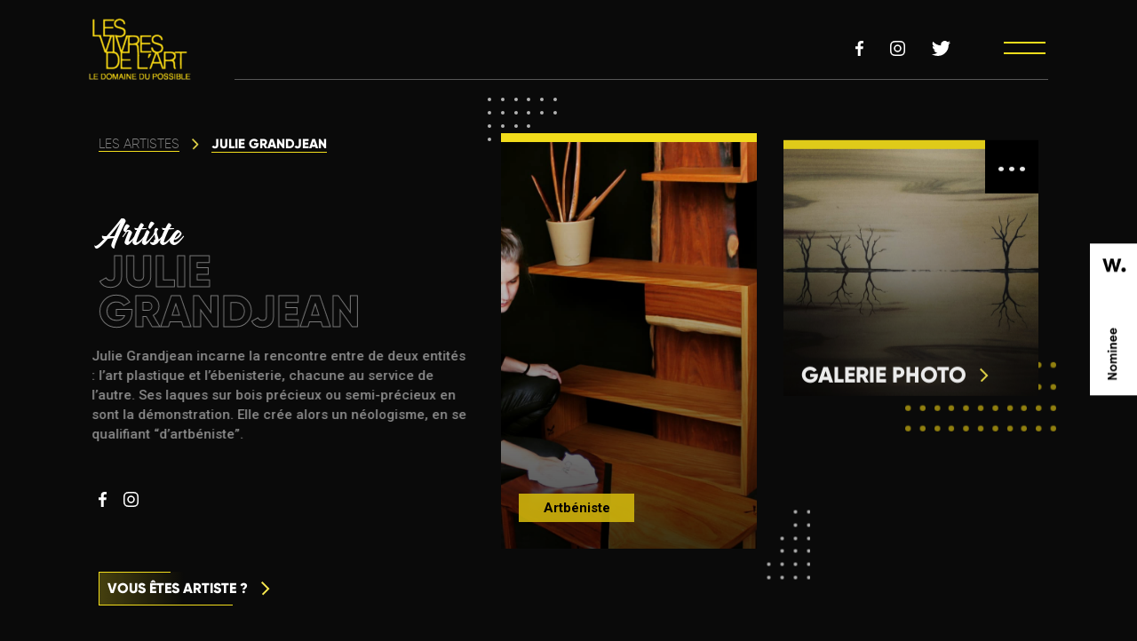

--- FILE ---
content_type: text/html; charset=UTF-8
request_url: https://lesvivresdelart.org/artistes/julie-grandjean/
body_size: 15148
content:
<head>
  <meta charset="utf-8">
  <meta http-equiv="x-ua-compatible" content="ie=edge">
  <meta name="viewport" content="width=device-width, user-scalable=no">
  <meta name='robots' content='index, follow, max-image-preview:large, max-snippet:-1, max-video-preview:-1' />

	<!-- This site is optimized with the Yoast SEO plugin v26.8 - https://yoast.com/product/yoast-seo-wordpress/ -->
	<title>Julie Grandjean | Les Vivres de l&#039;Art</title>
	<link rel="canonical" href="https://lesvivresdelart.org/artistes/julie-grandjean/" />
	<meta property="og:locale" content="fr_FR" />
	<meta property="og:type" content="article" />
	<meta property="og:title" content="Julie Grandjean | Les Vivres de l&#039;Art" />
	<meta property="og:description" content="Julie Grandjean incarne la rencontre entre de deux entités : l’art plastique et l’ébenisterie, chacune au service de l’autre. Ses laques sur bois précieux ou semi-précieux en sont la démonstration.&nbsp;Elle &hellip; Continued" />
	<meta property="og:url" content="https://lesvivresdelart.org/artistes/julie-grandjean/" />
	<meta property="og:site_name" content="Les Vivres de l&#039;Art" />
	<meta property="article:modified_time" content="2021-01-15T12:07:46+00:00" />
	<meta property="og:image" content="https://lesvivresdelart.org/wp-content/uploads/2020/03/131024184_5275311422480781_3911766725182770362_o.jpg" />
	<meta property="og:image:width" content="1080" />
	<meta property="og:image:height" content="1080" />
	<meta property="og:image:type" content="image/jpeg" />
	<meta name="twitter:card" content="summary_large_image" />
	<script type="application/ld+json" class="yoast-schema-graph">{"@context":"https://schema.org","@graph":[{"@type":"WebPage","@id":"https://lesvivresdelart.org/artistes/julie-grandjean/","url":"https://lesvivresdelart.org/artistes/julie-grandjean/","name":"Julie Grandjean | Les Vivres de l&#039;Art","isPartOf":{"@id":"https://lesvivresdelart.org/#website"},"primaryImageOfPage":{"@id":"https://lesvivresdelart.org/artistes/julie-grandjean/#primaryimage"},"image":{"@id":"https://lesvivresdelart.org/artistes/julie-grandjean/#primaryimage"},"thumbnailUrl":"https://lesvivresdelart.org/wp-content/uploads/2020/03/131024184_5275311422480781_3911766725182770362_o.jpg","datePublished":"2020-03-22T22:43:35+00:00","dateModified":"2021-01-15T12:07:46+00:00","breadcrumb":{"@id":"https://lesvivresdelart.org/artistes/julie-grandjean/#breadcrumb"},"inLanguage":"fr-FR","potentialAction":[{"@type":"ReadAction","target":["https://lesvivresdelart.org/artistes/julie-grandjean/"]}]},{"@type":"ImageObject","inLanguage":"fr-FR","@id":"https://lesvivresdelart.org/artistes/julie-grandjean/#primaryimage","url":"https://lesvivresdelart.org/wp-content/uploads/2020/03/131024184_5275311422480781_3911766725182770362_o.jpg","contentUrl":"https://lesvivresdelart.org/wp-content/uploads/2020/03/131024184_5275311422480781_3911766725182770362_o.jpg","width":1080,"height":1080},{"@type":"BreadcrumbList","@id":"https://lesvivresdelart.org/artistes/julie-grandjean/#breadcrumb","itemListElement":[{"@type":"ListItem","position":1,"name":"Accueil","item":"https://lesvivresdelart.org/"},{"@type":"ListItem","position":2,"name":"Julie Grandjean"}]},{"@type":"WebSite","@id":"https://lesvivresdelart.org/#website","url":"https://lesvivresdelart.org/","name":"Les Vivres de l&#039;Art","description":"Le Domaine du Possible","publisher":{"@id":"https://lesvivresdelart.org/#organization"},"potentialAction":[{"@type":"SearchAction","target":{"@type":"EntryPoint","urlTemplate":"https://lesvivresdelart.org/?s={search_term_string}"},"query-input":{"@type":"PropertyValueSpecification","valueRequired":true,"valueName":"search_term_string"}}],"inLanguage":"fr-FR"},{"@type":"Organization","@id":"https://lesvivresdelart.org/#organization","name":"Les vivres de l'arts","url":"https://lesvivresdelart.org/","logo":{"@type":"ImageObject","inLanguage":"fr-FR","@id":"https://lesvivresdelart.org/#/schema/logo/image/","url":"https://lesvivresdelart.org/wp-content/uploads/2020/03/les_vivres_de_l_art_logo.png","contentUrl":"https://lesvivresdelart.org/wp-content/uploads/2020/03/les_vivres_de_l_art_logo.png","width":254,"height":94,"caption":"Les vivres de l'arts"},"image":{"@id":"https://lesvivresdelart.org/#/schema/logo/image/"}}]}</script>
	<!-- / Yoast SEO plugin. -->


<link rel='dns-prefetch' href='//cdn.jsdelivr.net' />
<link rel='dns-prefetch' href='//unpkg.com' />
<link rel='dns-prefetch' href='//www.googletagmanager.com' />
<link rel="alternate" title="oEmbed (JSON)" type="application/json+oembed" href="https://lesvivresdelart.org/wp-json/oembed/1.0/embed?url=https%3A%2F%2Flesvivresdelart.org%2Fartistes%2Fjulie-grandjean%2F" />
<link rel="alternate" title="oEmbed (XML)" type="text/xml+oembed" href="https://lesvivresdelart.org/wp-json/oembed/1.0/embed?url=https%3A%2F%2Flesvivresdelart.org%2Fartistes%2Fjulie-grandjean%2F&#038;format=xml" />
<style id='wp-img-auto-sizes-contain-inline-css' type='text/css'>
img:is([sizes=auto i],[sizes^="auto," i]){contain-intrinsic-size:3000px 1500px}
/*# sourceURL=wp-img-auto-sizes-contain-inline-css */
</style>
<style id='wp-emoji-styles-inline-css' type='text/css'>

	img.wp-smiley, img.emoji {
		display: inline !important;
		border: none !important;
		box-shadow: none !important;
		height: 1em !important;
		width: 1em !important;
		margin: 0 0.07em !important;
		vertical-align: -0.1em !important;
		background: none !important;
		padding: 0 !important;
	}
/*# sourceURL=wp-emoji-styles-inline-css */
</style>
<link rel='stylesheet' id='wp-block-library-css' href='https://lesvivresdelart.org/wp-includes/css/dist/block-library/style.min.css?ver=ecfa90e682a0889ee05073a9eab3e815' type='text/css' media='all' />
<link rel='stylesheet' id='contact-form-7-css' href='https://lesvivresdelart.org/wp-content/plugins/contact-form-7/includes/css/styles.css?ver=6.1.4' type='text/css' media='all' />
<link rel='stylesheet' id='mfcf7_zl_button_style-css' href='https://lesvivresdelart.org/wp-content/plugins/multiline-files-for-contact-form-7/css/style.css?12&#038;ver=ecfa90e682a0889ee05073a9eab3e815' type='text/css' media='all' />
<link rel='stylesheet' id='sage/main.css-css' href='https://lesvivresdelart.org/wp-content/themes/theme-vda/dist/styles/main.css' type='text/css' media='all' />
<link rel='stylesheet' id='wp-block-paragraph-css' href='https://lesvivresdelart.org/wp-includes/blocks/paragraph/style.min.css?ver=ecfa90e682a0889ee05073a9eab3e815' type='text/css' media='all' />
<script type="text/javascript" src="https://lesvivresdelart.org/wp-includes/js/jquery/jquery.min.js?ver=3.7.1" id="jquery-core-js"></script>
<script type="text/javascript" src="https://lesvivresdelart.org/wp-includes/js/jquery/jquery-migrate.min.js?ver=3.4.1" id="jquery-migrate-js"></script>
<script type="text/javascript" src="https://lesvivresdelart.org/wp-content/plugins/multiline-files-for-contact-form-7/js/zl-multine-files.js?ver=ecfa90e682a0889ee05073a9eab3e815" id="mfcf7_zl_multiline_files_script-js"></script>
<script type="text/javascript" src="https://lesvivresdelart.org/wp-content/themes/theme-vda/dist/scripts/slick-carousel.js" id="slick-js"></script>
<script type="text/javascript" src="https://lesvivresdelart.org/wp-content/themes/theme-vda/dist/scripts/main.js" id="sage/main.js-js"></script>
<link rel="https://api.w.org/" href="https://lesvivresdelart.org/wp-json/" /><link rel="alternate" title="JSON" type="application/json" href="https://lesvivresdelart.org/wp-json/wp/v2/artistes/292" /><link rel="EditURI" type="application/rsd+xml" title="RSD" href="https://lesvivresdelart.org/xmlrpc.php?rsd" />

<link rel='shortlink' href='https://lesvivresdelart.org/?p=292' />
<meta name="generator" content="Site Kit by Google 1.171.0" /><meta name="tec-api-version" content="v1"><meta name="tec-api-origin" content="https://lesvivresdelart.org"><link rel="alternate" href="https://lesvivresdelart.org/wp-json/tribe/events/v1/" /><style type="text/css">.recentcomments a{display:inline !important;padding:0 !important;margin:0 !important;}</style><meta name="redi-version" content="1.2.7" /><link rel="icon" href="https://lesvivresdelart.org/wp-content/uploads/2020/03/cropped-favicon-1-32x32.png" sizes="32x32" />
<link rel="icon" href="https://lesvivresdelart.org/wp-content/uploads/2020/03/cropped-favicon-1-192x192.png" sizes="192x192" />
<link rel="apple-touch-icon" href="https://lesvivresdelart.org/wp-content/uploads/2020/03/cropped-favicon-1-180x180.png" />
<meta name="msapplication-TileImage" content="https://lesvivresdelart.org/wp-content/uploads/2020/03/cropped-favicon-1-270x270.png" />
		<style type="text/css" id="wp-custom-css">
			.page-form form .form-li .placeholder {
    color: #262626;
    font-family: "Gilroy-Bold", sans-serif;
    font-size: 55px;
    text-transform: uppercase;
    position: relative;
   bottom : 0px
}		</style>
		</head>
<style>
  .current_page_item a::before {
    width: 40px!important;
  }
  .current_page_item a {
    color: #f2dd1c;
  }

  #overlay {
    position: fixed;
    z-index: 99999;
    top: 0;
    left: 0;
    bottom: 0;
    right: 0;
    background: #0a0a0a;
  }

  .overlay__container {
    height: 30px;
    left: 50%;
    margin: -30px 0 0 -20px;
    position: absolute;
    top: 50%;
    width: 40px;
  }

  .overlay-bar {
    background: #f2dd1c;
    bottom: 1px;
    height: 3px;
    position: absolute;
    width: 3px;
    animation: sound 0ms -800ms linear infinite alternate;
  }

  @keyframes  sound {
    0% {
      opacity: 0.35;
      height: 3px;
    }

    100% {
      opacity: 1;
      height: 28px;
    }
  }

  .overlay-bar:nth-child(1) {
    left: 1px;
    animation-duration: 474ms;
  }

  .overlay-bar:nth-child(2) {
    left: 5px;
    animation-duration: 433ms;
  }

  .overlay-bar:nth-child(3) {
    left: 9px;
    animation-duration: 407ms;
  }

  .overlay-bar:nth-child(4) {
    left: 13px;
    animation-duration: 458ms;
  }

  .overlay-bar:nth-child(5) {
    left: 17px;
    animation-duration: 400ms;
  }

  .overlay-bar:nth-child(6) {
    left: 21px;
    animation-duration: 427ms;
  }

  .overlay-bar:nth-child(7) {
    left: 25px;
    animation-duration: 441ms;
  }

  .overlay-bar:nth-child(8) {
    left: 29px;
    animation-duration: 419ms;
  }

  .overlay-bar:nth-child(9) {
    left: 33px;
    animation-duration: 487ms;
  }

  .overlay-bar:nth-child(10) {
    left: 37px;
    animation-duration: 442ms;
  }

  .cursor-custom {
    cursor: url('https://lesvivresdelart.org/wp-content/themes/theme-vda/resources/assets/images/souris.png') 20 20, pointer !important;
  }
  .cursor-custom-black {
    cursor: url('https://lesvivresdelart.org/wp-content/themes/theme-vda/resources/assets/images/souris-b.png'), pointer !important;
  }

  .current-menu-item a {
    color: #fff;
  }
</style>
<header class="banner">
  <div class="container-header" id="navbar">
    <div class="header-nav">
      <a class="brand brand-desktop" href="https://lesvivresdelart.org/"><img src="https://lesvivresdelart.org/wp-content/themes/theme-vda/dist/images/logo.png" alt=""></a>
      <a class="brand brand-mobile" href="https://lesvivresdelart.org/"><img src="https://lesvivresdelart.org/wp-content/themes/theme-vda/dist/images/logo-mobile.png" alt=""></a>
      <div class="header-nav__right">
        <a class="header-nav__social" href="https://www.facebook.com/LesVivresdelArt/" target="_blank"><svg class="icon-social" id="icone-fb" data-name="Calque 1" viewBox="0 0 12.37 23.84"><title>icone-fb</title><path  d="M12.37.17V4H10.13a2.16,2.16,0,0,0-1.67.52A2.41,2.41,0,0,0,8,6V8.72h4.2L11.67,13H8V23.83H3.65V13H0V8.72H3.65V5.6A5.57,5.57,0,0,1,5.14,1.47,5.4,5.4,0,0,1,9.11,0,23.66,23.66,0,0,1,12.37.17Z" transform="translate(0 0.01)"/></svg></a>
        <a class="header-nav__social" href="https://www.instagram.com/lesvivresdelart/" target="_blank"><svg class="icon-social" id="icone-insta" viewBox="0 0 23 23"><title>icone-insta</title><g data-name="Groupe 22"><g id="Groupe_21" data-name="Groupe 21"><path id="Tracé_62" data-name="Tracé 62" d="M15.81,0H7.19A7.19,7.19,0,0,0,0,7.19v8.62A7.19,7.19,0,0,0,7.19,23h8.62A7.19,7.19,0,0,0,23,15.81V7.19A7.19,7.19,0,0,0,15.81,0Zm5,15.81a5,5,0,0,1-5,5H7.19a5,5,0,0,1-5-5V7.19a5,5,0,0,1,5-5h8.62a5,5,0,0,1,5,5Z"/></g></g><g id="Groupe_24" data-name="Groupe 24"><g id="Groupe_23" data-name="Groupe 23"><path id="Tracé_63" data-name="Tracé 63" class="" d="M11.5,5.75a5.75,5.75,0,1,0,5.75,5.75h0A5.74,5.74,0,0,0,11.5,5.75Zm0,9.34a3.59,3.59,0,1,1,3.59-3.59h0A3.59,3.59,0,0,1,11.5,15.09Z"/></g></g><g id="Groupe_26" data-name="Groupe 26"><g id="Groupe_25" data-name="Groupe 25"><circle id="Ellipse_230" data-name="Ellipse 230" class="cls-1" cx="17.68" cy="5.32" r="0.77"/></g></g></svg></a>
        <a class="header-nav__social" href="https://twitter.com/lesvivresdelart" target="_blank"><svg class="icon-social" id="icone-tw" data-name="Calque 1" viewBox="0 0 23 18.71"><title>icone-tw</title><path d="M7.23,18.72A13.37,13.37,0,0,0,20.67,5.43a.43.43,0,0,0,0-.16,4.28,4.28,0,0,0,0-.62A9.57,9.57,0,0,0,23,2.21,9.46,9.46,0,0,1,20.28,3,4.78,4.78,0,0,0,22.36.35a9.52,9.52,0,0,1-3,1.15,4.71,4.71,0,0,0-8,4.3A13.32,13.32,0,0,1,1.61.85,4.73,4.73,0,0,0,3.09,7.16,4.6,4.6,0,0,1,.92,6.58v.07a4.71,4.71,0,0,0,3.8,4.63,5.15,5.15,0,0,1-2.14.09A4.69,4.69,0,0,0,7,14.64a9.46,9.46,0,0,1-5.87,2A10.55,10.55,0,0,1,0,16.6a13.53,13.53,0,0,0,7.23,2.12" transform="translate(0 -0.01)"/></svg></a>
        <div class="button-menu" ><span>Menu</span><div class="menu-bars"><div class="bars bars1 bars1-close"></div><div class="bars bars2 bars2-close"></div></div></div>
      </div>
    </div>
    <div class="header-modal">
      <div class="header-modal__container">
        <div class="row">
          <div class="col-lg-8">
              <div class="menu-principal-container"><ul id="menu-principal" class="menu"><li id="menu-item-104" class="menu-item menu-item-type-post_type menu-item-object-page menu-item-home menu-item-104"><a href="https://lesvivresdelart.org/">Les vivres de l&rsquo;Art</a></li>
<li id="menu-item-133" class="menu-item menu-item-type-post_type menu-item-object-page menu-item-133"><a href="https://lesvivresdelart.org/lieu/">Le Lieu</a></li>
<li id="menu-item-97" class="menu-item menu-item-type-post_type menu-item-object-page menu-item-97"><a href="https://lesvivresdelart.org/les-evenements/">Événements</a></li>
<li id="menu-item-98" class="menu-item menu-item-type-post_type menu-item-object-page menu-item-98"><a href="https://lesvivresdelart.org/artistes/">Artistes</a></li>
<li id="menu-item-755" class="menu-item menu-item-type-post_type menu-item-object-page menu-item-755"><a href="https://lesvivresdelart.org/mecenat/">Mécénat et projets</a></li>
<li id="menu-item-105" class="menu-item menu-item-type-custom menu-item-object-custom menu-item-105"><a href="https://www.lesvivresdelart.org/evenements/">Agenda</a></li>
<li id="menu-item-111" class="menu-item menu-item-type-post_type menu-item-object-page menu-item-111"><a href="https://lesvivresdelart.org/contacts/">Infos Pratiques</a></li>
</ul></div>          </div>
          <div class="col-lg-4">
            <div class="header__info">
              <h4>Les Vivres de l'art</h4>
              <p class="header__p">4 rue Achard<br />
Place Victor Raulin<br />
33300 Bordeaux</p>
            </div>
            <div class="header__info">
              <h4>Horaires</h4>
              <p class="header__p">Place Open B'Art Raulin ouverte à tous, chaque jour. <br />
Galerie ouverte en fonction des expositions.<br />
Sur rendez-vous pour les groupes, contactez-nous. </p>
            </div>
            <div class="header__info">
              <h4>Contact</h4>
              <p class="header__p">* Privatisations, programmation & Stage / Jean-François Buisson : jfbuisson33@gmail.com <br />
<br />
* Communication / Maxime Bur : communication.lvda@gmail.com <br />
<br />
<br />
<br />
<br />
<br />
</p>
            </div>
            <div class="header__rs">
              <a href="https://www.facebook.com/LesVivresdelArt/" target="_blank"><svg class="icon-social" id="icone-fb" data-name="Calque 1" viewBox="0 0 12.37 23.84"><title>icone-fb</title><path  d="M12.37.17V4H10.13a2.16,2.16,0,0,0-1.67.52A2.41,2.41,0,0,0,8,6V8.72h4.2L11.67,13H8V23.83H3.65V13H0V8.72H3.65V5.6A5.57,5.57,0,0,1,5.14,1.47,5.4,5.4,0,0,1,9.11,0,23.66,23.66,0,0,1,12.37.17Z" transform="translate(0 0.01)"/></svg></a>
              <a href="https://www.instagram.com/lesvivresdelart/" target="_blank"><svg class="icon-social" id="icone-insta" viewBox="0 0 23 23"><title>icone-insta</title><g data-name="Groupe 22"><g id="Groupe_21" data-name="Groupe 21"><path id="Tracé_62" data-name="Tracé 62" d="M15.81,0H7.19A7.19,7.19,0,0,0,0,7.19v8.62A7.19,7.19,0,0,0,7.19,23h8.62A7.19,7.19,0,0,0,23,15.81V7.19A7.19,7.19,0,0,0,15.81,0Zm5,15.81a5,5,0,0,1-5,5H7.19a5,5,0,0,1-5-5V7.19a5,5,0,0,1,5-5h8.62a5,5,0,0,1,5,5Z"/></g></g><g id="Groupe_24" data-name="Groupe 24"><g id="Groupe_23" data-name="Groupe 23"><path id="Tracé_63" data-name="Tracé 63" class="" d="M11.5,5.75a5.75,5.75,0,1,0,5.75,5.75h0A5.74,5.74,0,0,0,11.5,5.75Zm0,9.34a3.59,3.59,0,1,1,3.59-3.59h0A3.59,3.59,0,0,1,11.5,15.09Z"/></g></g><g id="Groupe_26" data-name="Groupe 26"><g id="Groupe_25" data-name="Groupe 25"><circle id="Ellipse_230" data-name="Ellipse 230" class="cls-1" cx="17.68" cy="5.32" r="0.77"/></g></g></svg></a>
              <a href="https://twitter.com/lesvivresdelart" target="_blank"><svg class="icon-social" id="icone-tw" data-name="Calque 1" viewBox="0 0 23 18.71"><title>icone-tw</title><path d="M7.23,18.72A13.37,13.37,0,0,0,20.67,5.43a.43.43,0,0,0,0-.16,4.28,4.28,0,0,0,0-.62A9.57,9.57,0,0,0,23,2.21,9.46,9.46,0,0,1,20.28,3,4.78,4.78,0,0,0,22.36.35a9.52,9.52,0,0,1-3,1.15,4.71,4.71,0,0,0-8,4.3A13.32,13.32,0,0,1,1.61.85,4.73,4.73,0,0,0,3.09,7.16,4.6,4.6,0,0,1,.92,6.58v.07a4.71,4.71,0,0,0,3.8,4.63,5.15,5.15,0,0,1-2.14.09A4.69,4.69,0,0,0,7,14.64a9.46,9.46,0,0,1-5.87,2A10.55,10.55,0,0,1,0,16.6a13.53,13.53,0,0,0,7.23,2.12" transform="translate(0 -0.01)"/></svg></a>
            </div>
          </div>
        </div>
      </div>
    </div>
  </div>
  <div id="overlay">
    <div class="overlay__container">
      <div class="overlay-bar overlay-bar-bis"></div>
      <div class="overlay-bar  overlay-bar-bis"></div>
      <div class="overlay-bar  overlay-bar-bis"></div>
      <div class="overlay-bar  overlay-bar-bis"></div>
      <div class="overlay-bar  overlay-bar-bis"></div>
      <div class="overlay-bar  overlay-bar-bis"></div>
      <div class="overlay-bar  overlay-bar-bis"></div>
      <div class="overlay-bar  overlay-bar-bis"></div>
      <div class="overlay-bar  overlay-bar-bis"></div>
      <div class="overlay-bar  overlay-bar-bis"></div>
    </div>
    <p class="loading" id="lien"></p>
  </div>
  <script src="https://unpkg.com/aos@next/dist/aos.js"></script>
  <script>
      var toggleButton = document.querySelector('.button-menu');
      var target = document.querySelector('.header-modal');
      var body = document.querySelector('body');

      toggleButton.addEventListener('click', function() {
          target.classList.toggle('-open');
          toggleButton.classList.toggle('-close');
          body.classList.toggle('overflow-hidden');
      });
  </script>
</header>
<div id="awwwards" style="position: fixed; z-index: 999; transform: translateY(-50%); top: 50%;  right: 0"><a href="https://www.awwwards.com/sites/les-vivres-de-lart" target="_blank"><svg width="53.08" height="171.358"><path class="js-color-bg" fill="white" d="M0 0h53.08v171.358H0z"></path><g class="js-color-text" fill="black"><path d="M20.048 153.585v-2.002l6.752-3.757h-6.752v-1.9h10.23v2.002l-6.752 3.757h6.752v1.9zM29.899 142.382a3.317 3.317 0 0 1-1.359 1.293c-.575.297-1.223.446-1.944.446-.721 0-1.369-.149-1.944-.446a3.317 3.317 0 0 1-1.359-1.293c-.331-.564-.497-1.232-.497-2.003 0-.769.166-1.437.497-2.002a3.332 3.332 0 0 1 1.359-1.294c.575-.297 1.224-.445 1.944-.445.722 0 1.369.148 1.944.445a3.326 3.326 0 0 1 1.359 1.294c.33.565.496 1.233.496 2.002.001.77-.166 1.438-.496 2.003m-1.703-3.348c-.435-.331-.967-.497-1.601-.497s-1.167.166-1.601.497c-.434.332-.65.78-.65 1.345s.217 1.014.65 1.346c.434.33.967.496 1.601.496s1.166-.166 1.601-.496c.434-.332.649-.78.649-1.346.001-.565-.215-1.013-.649-1.345M22.912 134.996v-1.812h1.185c-.43-.283-.752-.593-.973-.929-.219-.336-.329-.732-.329-1.19 0-.479.127-.902.38-1.272.254-.37.635-.633 1.141-.79-.478-.262-.851-.591-1.118-.985a2.221 2.221 0 0 1-.402-1.265c0-.682.2-1.218.599-1.607.4-.391.957-.585 1.668-.585h5.218v1.812H25.37c-.682 0-1.023.303-1.023.907 0 .467.264.85.789 1.146.527.299 1.286.446 2.28.446h2.865v1.813H25.37c-.682 0-1.023.303-1.023.906 0 .468.275.851.826 1.147.551.298 1.352.446 2.404.446h2.704v1.812h-7.369zM21.626 122.457c-.225.224-.502.336-.833.336s-.608-.112-.833-.336a1.128 1.128 0 0 1-.336-.833c0-.331.111-.609.336-.833.225-.225.502-.336.833-.336s.608.111.833.336c.225.224.337.502.337.833 0 .332-.112.608-.337.833m1.286-1.739h7.366v1.813h-7.366v-1.813zM22.912 118.668v-1.812h1.185a3.348 3.348 0 0 1-.951-1.009 2.434 2.434 0 0 1-.351-1.272c0-.681.19-1.229.57-1.644.38-.414.931-.621 1.651-.621h5.263v1.812h-4.722c-.418 0-.727.096-.92.285-.195.19-.293.447-.293.769 0 .302.116.58.351.833.233.254.577.458 1.03.613.453.156.992.234 1.615.234h2.938v1.812h-7.366zM29.833 109.129a3.33 3.33 0 0 1-1.432 1.169 4.535 4.535 0 0 1-1.805.373 4.537 4.537 0 0 1-1.807-.373c-.579-.248-1.057-.638-1.432-1.169s-.563-1.196-.563-1.995c0-.771.183-1.413.549-1.93a3.28 3.28 0 0 1 1.382-1.141 4.221 4.221 0 0 1 1.709-.364h.746v5.071c.447-.02.838-.183 1.168-.49.332-.307.498-.724.498-1.248 0-.41-.093-.754-.277-1.031-.186-.278-.473-.529-.863-.753l.542-1.462c.69.303 1.224.724 1.592 1.265.371.541.556 1.235.556 2.083 0 .799-.188 1.464-.563 1.995m-4.085-3.574c-.41.088-.746.261-1.009.52-.262.258-.395.61-.395 1.06 0 .428.137.784.409 1.067.272.282.604.458.994.525v-3.172zM29.833 100.878c-.375.531-.852.921-1.432 1.169a4.552 4.552 0 0 1-3.612 0c-.579-.248-1.057-.638-1.432-1.169s-.563-1.196-.563-1.995c0-.77.183-1.412.549-1.93a3.278 3.278 0 0 1 1.382-1.14 4.222 4.222 0 0 1 1.709-.365h.746v5.072a1.794 1.794 0 0 0 1.168-.49c.332-.307.498-.724.498-1.249 0-.41-.093-.753-.277-1.031-.186-.277-.473-.528-.863-.753l.542-1.462c.69.302 1.224.724 1.592 1.265.371.541.556 1.234.556 2.083 0 .799-.188 1.464-.563 1.995m-4.085-3.573c-.41.088-.746.261-1.009.519-.262.258-.395.611-.395 1.06 0 .429.137.784.409 1.067.272.282.604.458.994.526v-3.172zM35.481 16.926l-4.782 14.969h-3.266l-2.584-9.682-2.584 9.682h-3.268l-4.781-14.969h3.713l2.673 10.276 2.524-10.276h3.445l2.524 10.276 2.674-10.276zM37.979 27.083c1.426 0 2.495 1.068 2.495 2.495 0 1.425-1.069 2.495-2.495 2.495-1.425 0-2.495-1.07-2.495-2.495-.001-1.427 1.07-2.495 2.495-2.495"></path></g></svg></a></div>

<section class="single-artiste">
  <div class="single-artiste__container">
    <div class="row">
      <div class="col-md-5">
        <div class="single-artiste__menu">
          <a href="https://lesvivresdelart.org/artistes">LES ARTISTES</a>
          <img class="single-artiste__menu-img" src="https://lesvivresdelart.org/wp-content/themes/theme-vda/dist/images/cta-arrow.png" alt="">
          <a class="artiste-actif" href="">Julie Grandjean</a>
        </div>
        <p data-aos="fade-right" data-aos-duration="1500" class="cursive">Artiste</p>
        <h1 data-aos="fade-right" data-aos-duration="2100" class="single-artiste__title">Julie Grandjean</h1>
        <div data-aos="fade-right" data-aos-duration="3000" class="single-artiste__content">
          <p>
<p>Julie Grandjean incarne la rencontre entre de deux entités : l’art plastique et l’ébenisterie, chacune au service de l’autre. Ses laques sur bois précieux ou semi-précieux en sont la démonstration.&nbsp;Elle crée alors un néologisme, en se qualifiant “d’artbéniste”.</p>
</p>
        </div>
        <div class="single-artiste__rs">
                    <a target="_blank" href="https://www.facebook.com/artbeniste/?ref=bookmarks"><svg class="icon-social" id="icone-fb" data-name="Calque 1" viewBox="0 0 12.37 23.84"><title>icone-fb</title><path  d="M12.37.17V4H10.13a2.16,2.16,0,0,0-1.67.52A2.41,2.41,0,0,0,8,6V8.72h4.2L11.67,13H8V23.83H3.65V13H0V8.72H3.65V5.6A5.57,5.57,0,0,1,5.14,1.47,5.4,5.4,0,0,1,9.11,0,23.66,23.66,0,0,1,12.37.17Z" transform="translate(0 0.01)"/></svg></a>
                              <a target="_blank" href="http://bit.ly/FbJulieGrandjean"><svg class="icon-social" id="icone-insta" viewBox="0 0 23 23"><title>icone-insta</title><g data-name="Groupe 22"><g id="Groupe_21" data-name="Groupe 21"><path id="Tracé_62" data-name="Tracé 62" d="M15.81,0H7.19A7.19,7.19,0,0,0,0,7.19v8.62A7.19,7.19,0,0,0,7.19,23h8.62A7.19,7.19,0,0,0,23,15.81V7.19A7.19,7.19,0,0,0,15.81,0Zm5,15.81a5,5,0,0,1-5,5H7.19a5,5,0,0,1-5-5V7.19a5,5,0,0,1,5-5h8.62a5,5,0,0,1,5,5Z"/></g></g><g id="Groupe_24" data-name="Groupe 24"><g id="Groupe_23" data-name="Groupe 23"><path id="Tracé_63" data-name="Tracé 63" class="" d="M11.5,5.75a5.75,5.75,0,1,0,5.75,5.75h0A5.74,5.74,0,0,0,11.5,5.75Zm0,9.34a3.59,3.59,0,1,1,3.59-3.59h0A3.59,3.59,0,0,1,11.5,15.09Z"/></g></g><g id="Groupe_26" data-name="Groupe 26"><g id="Groupe_25" data-name="Groupe 25"><circle id="Ellipse_230" data-name="Ellipse 230" class="cls-1" cx="17.68" cy="5.32" r="0.77"/></g></g></svg></a>
                            </div>
        <div class="home-presentation__cta single-artiste__cta">
          <a class="cta-a" href="https://lesvivresdelart.org/formulaire-artiste"><span class="span-cta">VOUS ÊTES ARTISTE ?</span><img src="https://lesvivresdelart.org/wp-content/themes/theme-vda/dist/images/cta-arrow.png" alt=""></a>
        </div>
      </div>
      <div class="col-md-7">
        <img class="single-artiste__forme" src="https://lesvivresdelart.org/wp-content/themes/theme-vda/dist/images/forme-7.png" alt="">
        <div class="row">
          <div data-aos="fade-up" data-aos-duration="2000" class="col-md-6 single-artiste__image">
            <div class="single-artiste__image__block">
              <img src="https://lesvivresdelart.org/wp-content/uploads/2020/03/131024184_5275311422480781_3911766725182770362_o.jpg" alt="">
              <div class="single-artiste__category">
                <p>Artbéniste</p>
              </div>
              <div class="single-artiste__block-filter"></div>
            </div>
            <img class="single-artiste__forme3" src="https://lesvivresdelart.org/wp-content/themes/theme-vda/dist/images/forme-7.png" alt="">
          </div>
          <div data-aos="fade-up" data-aos-duration="3000" class="col-md-6 single-artiste__photo">
            <div class="single-artiste__gallery gallerie__click" >
              <img src="https://lesvivresdelart.org/wp-content/uploads/2020/03/julieg-1.jpg" alt="">
              <div class="single-artiste__block-cta">
                <p class="single-artiste-cta-ico">...</p>
              </div>
              <p class="single-artiste__gallery-cta">GALERIE PHOTO<img src="https://lesvivresdelart.org/wp-content/themes/theme-vda/dist/images/cta-arrow.png" alt=""></p>
              <div class="single-artiste__block-filter"></div>
              <img class="single-artiste__forme-1" src="https://lesvivresdelart.org/wp-content/themes/theme-vda/dist/images/forme-8.png" alt="">
            </div>
          </div>
        </div>
      </div>
    </div>
  </div>
</section>
<section class="modal-gallerie">
  <div class="col-lg-12 float-right modal__fond">
    <button class="modal__close">
      <svg class="close-svg" id="Calque_1" data-name="Calque 1" xmlns="http://www.w3.org/2000/svg" viewBox="0 0 15.91 15.91"><defs><style>.cls-1111{fill:#fff;stroke:#f2dd1c;stroke-miterlimit:10;stroke-width:2px;}</style></defs><line class="cls-1111" x1="0.71" y1="15.21" x2="15.21" y2="0.71"/><line class="cls-1111" x1="0.71" y1="0.88" x2="15.03" y2="15.21"/></svg>
    </button>
    <div class="row no-gutters">
       <div class="col-md-6 gallery__image">
         <!-- thumbnail image wrapped in a link -->
         <a class="container__gallery__image" href="#img1">
           <img src="https://lesvivresdelart.org/wp-content/uploads/2020/03/julieg-1.jpg" class="thumbnail">
         </a>

         <!-- lightbox container hidden with CSS -->
         <a href="#_" class="lightbox" id="img1">
           <img class="img_lightbox" src="https://lesvivresdelart.org/wp-content/uploads/2020/03/julieg-1.jpg">
         </a>
       </div>
      <div class="col-md-6 gallery__image">
        <!-- thumbnail image wrapped in a link -->
        <a class="container__gallery__image" href="#img2">
          <img src="https://lesvivresdelart.org/wp-content/uploads/2020/03/70538726_3433505399994735_8643553659507965952_o.jpg" class="thumbnail">
        </a>

        <!-- lightbox container hidden with CSS -->
        <a href="#_" class="lightbox" id="img2">
          <img class="img_lightbox" src="https://lesvivresdelart.org/wp-content/uploads/2020/03/70538726_3433505399994735_8643553659507965952_o.jpg">
        </a>
      </div>
      <div class="col-md-6 gallery__image">
        <!-- thumbnail image wrapped in a link -->
        <a class="container__gallery__image" href="#img3">
          <img src="https://lesvivresdelart.org/wp-content/uploads/2020/03/32082200_2318899188122034_3870308778339467264_o.jpg" class="thumbnail">
        </a>

        <!-- lightbox container hidden with CSS -->
        <a href="#_" class="lightbox" id="img3">
          <img class="img_lightbox" src="https://lesvivresdelart.org/wp-content/uploads/2020/03/32082200_2318899188122034_3870308778339467264_o.jpg">
        </a>
      </div>
      <div class="col-md-6 gallery__image">
        <!-- thumbnail image wrapped in a link -->
        <a class="container__gallery__image" href="#img4">
          <img src="https://lesvivresdelart.org/wp-content/uploads/2020/03/28061403_2195224790489475_3294627504086865181_o.jpg" class="thumbnail">
        </a>

        <!-- lightbox container hidden with CSS -->
        <a href="#_" class="lightbox" id="img4">
          <img class="img_lightbox" src="https://lesvivresdelart.org/wp-content/uploads/2020/03/28061403_2195224790489475_3294627504086865181_o.jpg">
        </a>
      </div>
    </div>
  </div>
  <div class="modal__background"></div>
</section>
<div class="home-slider__vda" style="position: fixed"><svg id="Calque_1" data-name="Calque 1" xmlns="http://www.w3.org/2000/svg" viewBox="0 0 558.27 83.14"><defs><style>.cls-1{fill:#1d1d1b;}</style></defs><title>logo</title><path class="cls-1" d="M61.52,420.83a7.2,7.2,0,0,1,4.84,1.9,14,14,0,0,1,3.35,4.15,8,8,0,0,1,1,4.1,1.74,1.74,0,0,1-2,1.84c-.54,0-.8-.21-.8-.63s-.35-.89-1-1.39a11.61,11.61,0,0,0-4-1.38,51.47,51.47,0,0,0-9.63-.63c-2.54,0-5,0-7.26.17s-4.5.25-6.58.4c-.3.31-.54.46-.69.46a3.57,3.57,0,0,1-1.61-.34c-4.62.38-8.32.82-11.13,1.32s-4.4.75-4.79.75a1.2,1.2,0,0,0-.57.12,1.14,1.14,0,0,1-.46.11c-.24,0-.35-.27-.35-.8s.86-1.21,2.59-2.48a32.37,32.37,0,0,1,8.71-3.87,8.44,8.44,0,0,1-1.27-2.82c-.15-.81.16-1.21.92-1.21q1.85,0,4.79-3.75a95.07,95.07,0,0,0,6.4-9.51q3.47-5.77,7-12.8t6.4-13.61q2.88-6.57,4.67-11.88a27.71,27.71,0,0,0,1.78-7.61c0-1.61-.77-2.42-2.3-2.42a18.14,18.14,0,0,0-7.21,1.62,39.29,39.29,0,0,0-7.38,4.2,61.7,61.7,0,0,0-6.92,5.77,66.45,66.45,0,0,0-5.76,6.28,36.6,36.6,0,0,0-3.92,5.89,10.25,10.25,0,0,0-1.45,4.38,5.2,5.2,0,0,0,.41,2.36,3.43,3.43,0,0,0,.92,1.15,7.87,7.87,0,0,0,.92.64.85.85,0,0,1,.41.81c0,.69-.5,1-1.5,1a6,6,0,0,1-2.42-.63A9.62,9.62,0,0,1,23,390.67a11,11,0,0,1-2.19-3.05,9.48,9.48,0,0,1-.92-4.27c0-2.77,1.11-6,3.34-9.57a51.27,51.27,0,0,1,8.65-10.38A53.3,53.3,0,0,1,43.76,355a28.24,28.24,0,0,1,13-3.4A11.29,11.29,0,0,1,62.33,353a15.89,15.89,0,0,1,4.15,3.23,13.38,13.38,0,0,1,2.59,4.09,10.8,10.8,0,0,1,.87,3.92A26.2,26.2,0,0,1,68.73,371q-1.22,4.2-3.23,9.39t-4.67,10.9q-2.65,5.72-5.42,11.24t-5.54,10.56c-1.84,3.34-3.54,6.24-5.07,8.7q3.69-.47,7.78-.69T61.52,420.83Z" transform="translate(-19.89 -349.68)"/><path class="cls-1" d="M98.19,398.57a1.31,1.31,0,0,1,1-.57,1.1,1.1,0,0,1,1,.69,1.38,1.38,0,0,1-.23,1.5q-2.19,3-5,6.63a60.4,60.4,0,0,1-6.11,6.74,37.31,37.31,0,0,1-7,5.25,15.25,15.25,0,0,1-7.73,2.13,9.54,9.54,0,0,1-2.65-.63,14.38,14.38,0,0,1-3.63-1.9,13.35,13.35,0,0,1-3.17-3.23,7.57,7.57,0,0,1-1.39-4.5,20,20,0,0,1,2.42-8.59,56.76,56.76,0,0,1,5.77-9.28,54.17,54.17,0,0,1,6.75-7.44q3.39-3.06,5.36-3.06a7.18,7.18,0,0,1,3.69,1.1A17.25,17.25,0,0,1,90.69,386a16.4,16.4,0,0,1,2.48,3.12,5.56,5.56,0,0,1,1,2.65,9.11,9.11,0,0,1-1.84,4.84,30.08,30.08,0,0,1-4.56,5.31,34.19,34.19,0,0,1-5.65,4.32A10.2,10.2,0,0,1,77,408a4,4,0,0,1-2.19-.58,15.86,15.86,0,0,0-1,5.31,2,2,0,0,0,2.31,2.3,12,12,0,0,0,5.59-1.55,35.65,35.65,0,0,0,5.88-4,63.31,63.31,0,0,0,5.71-5.36C95.07,402.21,96.73,400.34,98.19,398.57Zm-9.8-8.3a5.44,5.44,0,0,0-3.17,1.21,19.56,19.56,0,0,0-3.35,3.17,34.58,34.58,0,0,0-3.17,4.44,49.44,49.44,0,0,0-2.65,5,18,18,0,0,0,4.26-2.31,43.55,43.55,0,0,0,4.39-3.51,26.51,26.51,0,0,0,3.46-3.81,5.94,5.94,0,0,0,1.38-3.29C89.54,390.58,89.15,390.27,88.39,390.27Z" transform="translate(-19.89 -349.68)"/><path class="cls-1" d="M124,398.57a1.31,1.31,0,0,1,1-.57,1.22,1.22,0,0,1,1.09.69,1.31,1.31,0,0,1-.17,1.5,35.2,35.2,0,0,1-10.15,11.18,10.31,10.31,0,0,1-2.19,4.1,19.6,19.6,0,0,1-8,5.59,12,12,0,0,1-4.15.81,6.58,6.58,0,0,1-2.59-.64,10.72,10.72,0,0,1-2.66-1.67,10.43,10.43,0,0,1-2-2.31,4.66,4.66,0,0,1-.81-2.53,1.8,1.8,0,0,1,.58-1.5,1.82,1.82,0,0,1,1.15-.46,1.39,1.39,0,0,1,.75.17,3.42,3.42,0,0,1,.52.4,6.1,6.1,0,0,0,.52.47,1.38,1.38,0,0,0,.86.23c.31,0,1.12-.08,2.42-.23a10.07,10.07,0,0,0,3.92-1.39,3.14,3.14,0,0,1-.92-2.31,3.35,3.35,0,0,1,3.35-3.34.45.45,0,0,1,.34.12q-.12-2-.63-5.31c-.35-2.23-.71-4.84-1.1-7.84a39.82,39.82,0,0,0-3,3.69l-2.07,2.77a1.35,1.35,0,0,1-1,.58,1.25,1.25,0,0,1-1.1-.7,1.31,1.31,0,0,1,.18-1.5l1.84-2.42q1.27-1.95,2.31-3.92a25.64,25.64,0,0,0,1.61-3.75,11.61,11.61,0,0,0,.7-3.74v-1.85a6.12,6.12,0,0,1,1.84-4.5,5.14,5.14,0,0,1,3.46-1.84,4.25,4.25,0,0,1,2,.52,6.83,6.83,0,0,1,1.67,1.21,3.48,3.48,0,0,1,.92,1.44,1.24,1.24,0,0,1-.34,1.33c-.62.69-1.31,1.44-2.08,2.24A5.28,5.28,0,0,0,111,387a21,21,0,0,0,.63,5.08q.63,2.53,1.44,5c.54,1.66,1.08,3.27,1.62,4.85a27.18,27.18,0,0,1,1.15,4.67,24.45,24.45,0,0,0,4.09-3.52C121.27,401.71,122.63,400.19,124,398.57Z" transform="translate(-19.89 -349.68)"/><path class="cls-1" d="M143.27,414.6a16.69,16.69,0,0,1,.47-4.15q.57-2.88,1.61-6.51t2.25-7.44c.81-2.54,1.59-4.86,2.36-7a55.36,55.36,0,0,1,2.14-5.19c.65-1.34,1.09-2,1.32-2a6.41,6.41,0,0,1,2.94.81,13.16,13.16,0,0,1,2.77,1.9,6.82,6.82,0,0,1,1.73,2.31,1.59,1.59,0,0,1-.17,1.9,15.45,15.45,0,0,0-1.68,3.46q-1.09,2.78-2.13,6.06t-1.73,6.17a21.18,21.18,0,0,0-.69,3.8c.15.62.42.92.81.92.61,0,1.55-.63,2.82-1.9s2.71-2.84,4.33-4.73,3.26-3.95,5-6.22l4.72-6.35q2.19-2.94,3.75-5.07c1-1.42,1.63-2.25,1.79-2.48a.67.67,0,0,1,.57-.35c.24,0,.5.18.81.52a3.38,3.38,0,0,1,.69,1.21,5.92,5.92,0,0,1,.29,1.45,1.73,1.73,0,0,1-.29,1.21c-.07.15-.69,1.11-1.84,2.88s-2.62,3.92-4.38,6.46-3.73,5.24-5.88,8.13-4.29,5.55-6.4,8a57.42,57.42,0,0,1-6,6.11c-1.89,1.62-3.4,2.42-4.56,2.42a4.89,4.89,0,0,1-1.9-.57,17.11,17.11,0,0,1-2.42-1.44,9.5,9.5,0,0,1-2.08-2A4.72,4.72,0,0,1,143.27,414.6Z" transform="translate(-19.89 -349.68)"/><path class="cls-1" d="M199.2,398.57a1.59,1.59,0,0,1,1-.57,1.22,1.22,0,0,1,1.09.69,1.29,1.29,0,0,1-.17,1.5c-.08.15-.5.79-1.27,1.9s-1.73,2.44-2.88,4-2.44,3.17-3.86,4.9-2.89,3.34-4.38,4.84a28.51,28.51,0,0,1-4.44,3.69,7.45,7.45,0,0,1-4,1.44,4.93,4.93,0,0,1-1.85-.51A9.8,9.8,0,0,1,176.2,419a10.7,10.7,0,0,1-1.91-2.07,4.06,4.06,0,0,1-.8-2.31,16.5,16.5,0,0,1,.86-4.15q.87-2.88,2.19-6.46t2.88-7.43c1-2.58,2-4.92,3-7s1.83-3.84,2.6-5.19,1.27-2,1.5-2a6.06,6.06,0,0,1,2.88.81,10.16,10.16,0,0,1,2.54,1.9,6.34,6.34,0,0,1,1.44,2.31,1.72,1.72,0,0,1-.29,1.9A16,16,0,0,0,191,393q-1.38,3.1-2.88,6.86t-2.59,7a18,18,0,0,0-1.1,4.15c0,.54.23.8.69.8.93,0,2.12-.61,3.58-1.84a43.56,43.56,0,0,0,4.32-4.21q2.13-2.36,3.92-4.5C198.14,399.86,198.89,399,199.2,398.57Zm-1.27-38.4a8.12,8.12,0,0,1,2.89.64,10.75,10.75,0,0,1,2.82,1.61,7.29,7.29,0,0,1,1.79,2,1.43,1.43,0,0,1-.23,1.85,44,44,0,0,0-3.81,4.32q-1.72,2.25-3.11,4.15c-.92,1.27-1.71,2.31-2.36,3.11s-1.18,1.22-1.56,1.22a3.91,3.91,0,0,1-2.65-1.39,3.87,3.87,0,0,1-1.39-2.65,14.32,14.32,0,0,1,.75-3.75,39.35,39.35,0,0,1,1.9-5,27.16,27.16,0,0,1,2.48-4.32C196.34,360.79,197.16,360.17,197.93,360.17Z" transform="translate(-19.89 -349.68)"/><path class="cls-1" d="M195.51,414.6a17,17,0,0,1,.46-4.15c.39-1.92.92-4.09,1.62-6.51s1.44-4.91,2.24-7.44,1.6-4.86,2.37-7,1.48-3.84,2.13-5.19,1.1-2,1.33-2a6.41,6.41,0,0,1,2.94.81,13.16,13.16,0,0,1,2.77,1.9,7,7,0,0,1,1.73,2.31,1.61,1.61,0,0,1-.18,1.9,16.07,16.07,0,0,0-1.67,3.46q-1.09,2.78-2.13,6.06t-1.73,6.17a21.18,21.18,0,0,0-.69,3.8c.15.62.42.92.8.92.62,0,1.56-.63,2.83-1.9s2.71-2.84,4.32-4.73,3.27-3.95,5-6.22l4.73-6.35q2.19-2.94,3.75-5.07c1-1.42,1.63-2.25,1.78-2.48a.7.7,0,0,1,.58-.35,1.27,1.27,0,0,1,.81.52,3.53,3.53,0,0,1,.69,1.21,6.43,6.43,0,0,1,.29,1.45,1.73,1.73,0,0,1-.29,1.21c-.08.15-.69,1.11-1.85,2.88s-2.61,3.92-4.38,6.46-3.73,5.24-5.88,8.13-4.28,5.55-6.4,8a56.47,56.47,0,0,1-6,6.11c-1.89,1.62-3.41,2.42-4.56,2.42a4.89,4.89,0,0,1-1.9-.57,16.56,16.56,0,0,1-2.42-1.44,9.5,9.5,0,0,1-2.08-2A4.63,4.63,0,0,1,195.51,414.6Z" transform="translate(-19.89 -349.68)"/><path class="cls-1" d="M261.82,398.57A1.41,1.41,0,0,1,263,398a1.11,1.11,0,0,1,1,.69,1.4,1.4,0,0,1-.23,1.5c-.08.15-.5.79-1.27,1.9s-1.73,2.44-2.88,4-2.45,3.17-3.87,4.9-2.88,3.34-4.38,4.84a28.51,28.51,0,0,1-4.44,3.69,7.3,7.3,0,0,1-3.92,1.44,4.85,4.85,0,0,1-1.9-.57,12.7,12.7,0,0,1-2.31-1.44,9.34,9.34,0,0,1-1.9-2,4,4,0,0,1-.81-2.31,23,23,0,0,1,1.56-6.45q1.56-4.5,3.51-9.35,2.19-5.64,5.08-12.1l.46-.93c-.39.08-.81.16-1.27.23a22,22,0,0,1-3,.7c-.15.23-.54.79-1.15,1.67s-1.38,2-2.31,3.28-1.92,2.71-3,4.21-2.16,2.94-3.23,4.33a1.35,1.35,0,0,1-1,.58,1.25,1.25,0,0,1-1.1-.7,1.23,1.23,0,0,1,.29-1.5l3.69-4.84c.69-1,1.46-2.09,2.31-3.29s1.57-2.32,2.19-3.4h-1.62a4,4,0,0,1-3-1.84,5.77,5.77,0,0,1-1.44-3.46,11.27,11.27,0,0,1,.92-3.69,43.75,43.75,0,0,1,2.25-5,25.86,25.86,0,0,1,2.82-4.38c1-1.23,1.85-1.85,2.54-1.85a7.41,7.41,0,0,1,2.88.69,15.07,15.07,0,0,1,2.89,1.62,5.38,5.38,0,0,1,1.78,2,1.54,1.54,0,0,1-.28,1.9c-1.7,1.69-3.29,3.44-4.79,5.25s-2.83,3.36-4,4.67c1.31-.16,2.5-.27,3.58-.35a23.34,23.34,0,0,1,2.71-.29c.88,0,1.51-.06,1.9-.06a4.53,4.53,0,0,1,2.07.7,11.45,11.45,0,0,1,2.43,1.78,14.51,14.51,0,0,1,2,2.37,4.17,4.17,0,0,1,.87,2.3,7.38,7.38,0,0,1-.64,1.85L253.4,395q-.93,2.19-2,4.67t-2,4.73c-.61,1.5-1.13,2.84-1.55,4a9,9,0,0,0-.64,2.48c0,.62.19.92.58.92.92,0,2.11-.61,3.57-1.84a48.76,48.76,0,0,0,4.38-4.21q2.19-2.36,3.93-4.5Z" transform="translate(-19.89 -349.68)"/><path class="cls-1" d="M292.26,398.57a1.31,1.31,0,0,1,1-.57,1.1,1.1,0,0,1,1,.69,1.38,1.38,0,0,1-.23,1.5q-2.19,3-5,6.63a60.4,60.4,0,0,1-6.11,6.74,37.31,37.31,0,0,1-7,5.25,15.25,15.25,0,0,1-7.73,2.13,9.54,9.54,0,0,1-2.65-.63,14.38,14.38,0,0,1-3.63-1.9,13.35,13.35,0,0,1-3.17-3.23,7.57,7.57,0,0,1-1.39-4.5,20,20,0,0,1,2.42-8.59,56.76,56.76,0,0,1,5.77-9.28,54.17,54.17,0,0,1,6.75-7.44q3.39-3.06,5.36-3.06a7.18,7.18,0,0,1,3.69,1.1,17.25,17.25,0,0,1,3.34,2.59,16.4,16.4,0,0,1,2.48,3.12,5.56,5.56,0,0,1,1,2.65,9.11,9.11,0,0,1-1.84,4.84,30.08,30.08,0,0,1-4.56,5.31,34.19,34.19,0,0,1-5.65,4.32A10.2,10.2,0,0,1,271,408a4,4,0,0,1-2.19-.58,15.86,15.86,0,0,0-1,5.31,2,2,0,0,0,2.31,2.3,12,12,0,0,0,5.59-1.55,35.65,35.65,0,0,0,5.88-4,63.31,63.31,0,0,0,5.71-5.36Q290.07,401.23,292.26,398.57Zm-9.8-8.3a5.44,5.44,0,0,0-3.17,1.21,19.56,19.56,0,0,0-3.35,3.17,34.58,34.58,0,0,0-3.17,4.44,49.44,49.44,0,0,0-2.65,5,18,18,0,0,0,4.26-2.31,43.55,43.55,0,0,0,4.39-3.51,26.51,26.51,0,0,0,3.46-3.81,5.94,5.94,0,0,0,1.38-3.29C283.61,390.58,283.22,390.27,282.46,390.27Z" transform="translate(-19.89 -349.68)"/><path class="cls-1" d="M318.09,398.57a1.31,1.31,0,0,1,1-.57,1.22,1.22,0,0,1,1.1.69,1.31,1.31,0,0,1-.17,1.5,35.2,35.2,0,0,1-10.15,11.18,10.44,10.44,0,0,1-2.19,4.1,19.6,19.6,0,0,1-8,5.59,12,12,0,0,1-4.15.81,6.58,6.58,0,0,1-2.59-.64,10.72,10.72,0,0,1-2.66-1.67,10.43,10.43,0,0,1-2-2.31,4.66,4.66,0,0,1-.81-2.53,1.8,1.8,0,0,1,.58-1.5,1.82,1.82,0,0,1,1.15-.46,1.39,1.39,0,0,1,.75.17,3.42,3.42,0,0,1,.52.4,6.1,6.1,0,0,0,.52.47,1.38,1.38,0,0,0,.86.23c.31,0,1.11-.08,2.42-.23a10.07,10.07,0,0,0,3.92-1.39,3.14,3.14,0,0,1-.92-2.31,3.35,3.35,0,0,1,3.34-3.34.46.46,0,0,1,.35.12q-.12-2-.63-5.31t-1.1-7.84a39.82,39.82,0,0,0-3,3.69l-2.07,2.77a1.35,1.35,0,0,1-1,.58,1.25,1.25,0,0,1-1.1-.7,1.31,1.31,0,0,1,.18-1.5l1.84-2.42q1.27-1.95,2.31-3.92a25.64,25.64,0,0,0,1.61-3.75,11.61,11.61,0,0,0,.7-3.74v-1.85a6.12,6.12,0,0,1,1.84-4.5,5.14,5.14,0,0,1,3.46-1.84,4.25,4.25,0,0,1,2,.52,6.83,6.83,0,0,1,1.67,1.21,3.48,3.48,0,0,1,.92,1.44,1.24,1.24,0,0,1-.34,1.33c-.62.69-1.31,1.44-2.08,2.24a5.28,5.28,0,0,0-1.15,3.75,21,21,0,0,0,.63,5.08q.63,2.53,1.44,5c.54,1.66,1.08,3.27,1.62,4.85a27.18,27.18,0,0,1,1.15,4.67,24.45,24.45,0,0,0,4.09-3.52C315.34,401.71,316.7,400.19,318.09,398.57Z" transform="translate(-19.89 -349.68)"/><path class="cls-1" d="M381.16,359.94a5.77,5.77,0,0,1,2.83.81,9.64,9.64,0,0,1,2.48,2,7,7,0,0,1,1.44,2.31,1.64,1.64,0,0,1-.29,1.84,24.74,24.74,0,0,0-3.57,5.25q-2.08,3.75-4.33,8.53t-4.44,9.92q-2.19,5.13-4,9.51c-1.19,2.93-2.15,5.38-2.88,7.38a23.61,23.61,0,0,0-1.09,3.35c0,.61.23.92.69.92.92,0,2.09-.62,3.51-1.85a57,57,0,0,0,4.33-4.15,58.07,58.07,0,0,0,3.86-4.44l2.13-2.71A1.44,1.44,0,0,1,383,398a1.11,1.11,0,0,1,1,.69,1.4,1.4,0,0,1-.23,1.5c-.08.15-.51.79-1.27,1.9s-1.72,2.42-2.83,3.92-2.38,3.12-3.8,4.84-2.89,3.35-4.39,4.85a28.06,28.06,0,0,1-4.44,3.69,7.35,7.35,0,0,1-3.92,1.44,4.77,4.77,0,0,1-1.9-.58,11.69,11.69,0,0,1-2.31-1.44,9.6,9.6,0,0,1-1.9-2,4,4,0,0,1-.81-2.3,16.25,16.25,0,0,1,.93-4.21q.92-2.94,2.42-7a3.69,3.69,0,0,1-.64,1c-.27.31-.55.65-.86,1q-2.07,2.88-4.44,5.71a46.28,46.28,0,0,1-4.78,5,30.42,30.42,0,0,1-4.68,3.46,8.13,8.13,0,0,1-4.09,1.33,3.5,3.5,0,0,1-2.19-.81,8.39,8.39,0,0,1-1.85-2,12.15,12.15,0,0,1-1.32-2.65,7.9,7.9,0,0,1-.52-2.71A12.23,12.23,0,0,1,335.5,408a49.45,49.45,0,0,1,3.4-6.29q2.13-3.39,4.73-6.86a67.82,67.82,0,0,1,5.3-6.28,37,37,0,0,1,5.25-4.61,8.07,8.07,0,0,1,4.38-1.79,9.07,9.07,0,0,1,4.27,1.09,21.28,21.28,0,0,1,3.92,2.71q2.19-5,4.44-9.68T375.4,368a66.8,66.8,0,0,1,3.46-5.83C379.85,360.67,380.62,359.94,381.16,359.94Zm-34.82,51.78c.38,0,1.3-.69,2.77-2.08s3.09-3,4.9-4.9,3.59-3.86,5.36-5.94a55.82,55.82,0,0,0,4-5.19,15.3,15.3,0,0,0,1.16-2.65,3.29,3.29,0,0,0-.58-2,2.2,2.2,0,0,0-1.84-.74,4.56,4.56,0,0,0-2.08,1.26,43.76,43.76,0,0,0-3.34,3.23q-1.85,2-3.81,4.44t-3.63,5a36.49,36.49,0,0,0-2.71,4.78,9.45,9.45,0,0,0-1,3.75C345.53,411.37,345.8,411.72,346.34,411.72Z" transform="translate(-19.89 -349.68)"/><path class="cls-1" d="M412.3,398.57a1.31,1.31,0,0,1,1-.57,1.1,1.1,0,0,1,1,.69,1.38,1.38,0,0,1-.23,1.5q-2.19,3-5,6.63a59.53,59.53,0,0,1-6.12,6.74,36.92,36.92,0,0,1-7,5.25,15.25,15.25,0,0,1-7.73,2.13,9.54,9.54,0,0,1-2.65-.63,14.38,14.38,0,0,1-3.63-1.9,13.35,13.35,0,0,1-3.17-3.23,7.57,7.57,0,0,1-1.39-4.5,20,20,0,0,1,2.42-8.59,56.76,56.76,0,0,1,5.77-9.28,54.17,54.17,0,0,1,6.75-7.44q3.39-3.06,5.36-3.06a7.18,7.18,0,0,1,3.69,1.1A17.25,17.25,0,0,1,404.8,386a16.4,16.4,0,0,1,2.48,3.12,5.56,5.56,0,0,1,1,2.65,9.19,9.19,0,0,1-1.84,4.84,30.51,30.51,0,0,1-4.56,5.31,34.61,34.61,0,0,1-5.65,4.32,10.2,10.2,0,0,1-5.13,1.79,4,4,0,0,1-2.19-.58,15.86,15.86,0,0,0-1,5.31,2,2,0,0,0,2.31,2.3,12.08,12.08,0,0,0,5.59-1.55,35.65,35.65,0,0,0,5.88-4,63.31,63.31,0,0,0,5.71-5.36Q410.1,401.23,412.3,398.57Zm-9.8-8.3a5.5,5.5,0,0,0-3.18,1.21,19.89,19.89,0,0,0-3.34,3.17,33.63,33.63,0,0,0-3.17,4.44,47.51,47.51,0,0,0-2.65,5,18.15,18.15,0,0,0,4.26-2.31,42.34,42.34,0,0,0,4.38-3.51,25.39,25.39,0,0,0,3.46-3.81,5.89,5.89,0,0,0,1.39-3.29C403.65,390.58,403.26,390.27,402.5,390.27Z" transform="translate(-19.89 -349.68)"/><path class="cls-1" d="M455,360.06a5.77,5.77,0,0,1,2.83.81,9.59,9.59,0,0,1,2.48,2,6.94,6.94,0,0,1,1.44,2.3,1.66,1.66,0,0,1-.29,1.85,25.23,25.23,0,0,0-3.58,5.24q-2.07,3.75-4.32,8.54t-4.44,9.91q-2.19,5.15-4,9.52t-2.88,7.38a24.65,24.65,0,0,0-1.1,3.34c0,.62.23.92.7.92.92,0,2.11-.61,3.57-1.84a43.56,43.56,0,0,0,4.32-4.21c1.43-1.57,2.71-3.07,3.87-4.5l2.19-2.71a1.42,1.42,0,0,1,1.15-.57,1.11,1.11,0,0,1,1,.69,1.4,1.4,0,0,1-.23,1.5c-.08.15-.5.79-1.27,1.9s-1.73,2.44-2.88,4-2.44,3.17-3.87,4.9-2.88,3.34-4.38,4.84a28.51,28.51,0,0,1-4.44,3.69,7.27,7.27,0,0,1-3.92,1.44,4.89,4.89,0,0,1-1.9-.57,13,13,0,0,1-2.31-1.44,9.6,9.6,0,0,1-1.9-2,4,4,0,0,1-.81-2.31,25.28,25.28,0,0,1,1.56-6.28q1.56-4.68,4-10.73T441,384.91q2.94-6.63,5.71-12.17t5-9.11C453.17,361.25,454.27,360.06,455,360.06Z" transform="translate(-19.89 -349.68)"/><path class="cls-1" d="M475.72,367.55a4.3,4.3,0,0,1-2.14-.63,12.2,12.2,0,0,1-2-1.44,8.48,8.48,0,0,1-1.5-1.67,2.74,2.74,0,0,1-.58-1.33,22.14,22.14,0,0,1,1-2.13q1-2,2.36-4.39t2.6-4.32c.84-1.31,1.46-2,1.84-2A3.36,3.36,0,0,1,480,351a4.22,4.22,0,0,1,1.1,2.71,12.49,12.49,0,0,1-.75,2.94c-.5,1.5-1.08,3-1.73,4.67s-1.27,3.05-1.85,4.32S475.87,367.55,475.72,367.55Z" transform="translate(-19.89 -349.68)"/><path class="cls-1" d="M514.92,398.57a1.44,1.44,0,0,1,1.16-.57,1.1,1.1,0,0,1,1,.69,1.38,1.38,0,0,1-.23,1.5q-2.19,3-4.78,6.63a74.21,74.21,0,0,1-5.42,6.74,43.85,43.85,0,0,1-5.59,5.25,8.84,8.84,0,0,1-5.31,2.13,4.1,4.1,0,0,1-1.67-.57,12.4,12.4,0,0,1-2.19-1.5,10.68,10.68,0,0,1-1.9-2.08,3.84,3.84,0,0,1-.81-2.19,11.68,11.68,0,0,1,.92-4c.62-1.62,1.23-3.27,1.85-5q-2.09,2.88-4.44,5.65a54.33,54.33,0,0,1-4.73,4.9,27.88,27.88,0,0,1-4.67,3.46,8.55,8.55,0,0,1-4.15,1.32,3.49,3.49,0,0,1-2.19-.8,8.38,8.38,0,0,1-1.85-2,12.4,12.4,0,0,1-1.33-2.65,8.16,8.16,0,0,1-.51-2.71,12.32,12.32,0,0,1,1.26-4.61,48.94,48.94,0,0,1,3.41-6.29c1.42-2.27,3-4.55,4.72-6.86a68,68,0,0,1,5.31-6.29,36.42,36.42,0,0,1,5.24-4.61,8.13,8.13,0,0,1,4.39-1.79,9.79,9.79,0,0,1,4.73,1.27,18.66,18.66,0,0,1,4.15,3.12,23,23,0,0,1,3.11,3.86,12,12,0,0,1,1.61,3.52.44.44,0,0,0,.12.34v.35a10.76,10.76,0,0,1-.92,2.94q-.93,2.25-2,4.84t-2,5a11.28,11.28,0,0,0-.92,3.46c0,.54.23.8.69.8a4.92,4.92,0,0,0,2.88-1.09,25.55,25.55,0,0,0,3.23-2.88c1.16-1.19,2.38-2.6,3.69-4.21S513.46,400.34,514.92,398.57ZM480.21,412c.31,0,1-.46,2-1.38s2.23-2.1,3.58-3.52,2.74-3,4.21-4.61,2.82-3.25,4.09-4.79,2.31-2.9,3.11-4.09a6.07,6.07,0,0,0,1.21-2.37,4,4,0,0,0-.46-1.84,2,2,0,0,0-1.73-1,4.64,4.64,0,0,0-2.53,1.33,33.85,33.85,0,0,0-3.52,3.4,54.71,54.71,0,0,0-3.81,4.67q-1.9,2.6-3.46,5.07a39.31,39.31,0,0,0-2.53,4.67,9,9,0,0,0-1,3.35C479.41,411.57,479.67,412,480.21,412Z" transform="translate(-19.89 -349.68)"/><path class="cls-1" d="M545.83,398.57A1.41,1.41,0,0,1,547,398a1.11,1.11,0,0,1,1,.69,1.4,1.4,0,0,1-.23,1.5c-.08.15-.5.79-1.27,1.9s-1.73,2.44-2.88,4-2.44,3.17-3.87,4.9-2.88,3.34-4.38,4.84A28.51,28.51,0,0,1,531,419.5a7.3,7.3,0,0,1-3.92,1.44,4.89,4.89,0,0,1-1.9-.57,12.7,12.7,0,0,1-2.31-1.44,9.6,9.6,0,0,1-1.9-2,4,4,0,0,1-.81-2.31,23,23,0,0,1,1.56-6.45q1.56-4.5,3.52-9.35,2.19-5.64,5.07-12.1l.46-.93c-.39.08-.81.16-1.27.23a22,22,0,0,1-3,.7c-.15.23-.53.79-1.15,1.67s-1.38,2-2.3,3.28l-3,4.21q-1.62,2.25-3.23,4.33a1.35,1.35,0,0,1-1,.58,1.26,1.26,0,0,1-.81-2.2l3.69-4.84c.69-1,1.46-2.09,2.31-3.29s1.57-2.32,2.19-3.4H521.5a4,4,0,0,1-3.06-1.84,5.77,5.77,0,0,1-1.44-3.46,11.27,11.27,0,0,1,.92-3.69,47.58,47.58,0,0,1,2.25-5,25.88,25.88,0,0,1,2.83-4.38c1-1.23,1.84-1.85,2.53-1.85a7.49,7.49,0,0,1,2.89.69,15.29,15.29,0,0,1,2.88,1.62,5.38,5.38,0,0,1,1.78,2,1.54,1.54,0,0,1-.28,1.9c-1.7,1.69-3.29,3.44-4.79,5.25s-2.82,3.36-4,4.67c1.31-.16,2.5-.27,3.58-.35a23.34,23.34,0,0,1,2.71-.29c.88,0,1.51-.06,1.9-.06a4.59,4.59,0,0,1,2.08.7,11.66,11.66,0,0,1,2.42,1.78,14.57,14.57,0,0,1,2,2.37,4.22,4.22,0,0,1,.86,2.3,7.62,7.62,0,0,1-.63,1.85q-.65,1.5-1.56,3.69t-2,4.67q-1.1,2.47-2,4.73c-.61,1.5-1.13,2.84-1.55,4a9,9,0,0,0-.64,2.48c0,.62.19.92.58.92.92,0,2.11-.61,3.57-1.84a50.19,50.19,0,0,0,4.39-4.21q2.17-2.36,3.92-4.5Z" transform="translate(-19.89 -349.68)"/><path class="cls-1" d="M576.5,375.51a1.2,1.2,0,0,1,1,.52,3.37,3.37,0,0,1,.58,1.15,2.44,2.44,0,0,1,.05,1.16.62.62,0,0,1-.69.51c-.84,0-2.5.1-5,.29s-5.15.45-8.07.75q-2.19,4.5-4.5,9.69t-4.15,9.86q-1.85,4.67-3,8.19a19.25,19.25,0,0,0-1.16,4.78c0,.77.35,1.15,1,1.15a9.23,9.23,0,0,0,5.13-2.13,50.21,50.21,0,0,0,5.65-4.78,68.4,68.4,0,0,0,4.73-5.08c1.34-1.61,2.17-2.61,2.48-3a1.41,1.41,0,0,1,1.15-.57,1.11,1.11,0,0,1,1,.69,1.4,1.4,0,0,1-.23,1.5c-.08.15-.5.79-1.27,1.9s-1.73,2.44-2.88,4-2.5,3.17-4,4.9a58.17,58.17,0,0,1-4.84,4.84,27,27,0,0,1-5.25,3.69,11,11,0,0,1-5.25,1.44,5.22,5.22,0,0,1-2.36-.69,11.78,11.78,0,0,1-2.48-1.73,9.35,9.35,0,0,1-1.9-2.36,5.44,5.44,0,0,1-.75-2.71,22.59,22.59,0,0,1,1-5.3c.65-2.39,1.54-5.08,2.65-8.08s2.37-6.18,3.75-9.57,2.81-6.65,4.27-9.8c-.77.08-1.43.14-2,.17s-1,.06-1.27.06a2.25,2.25,0,0,1-1.9-1,6.93,6.93,0,0,1-1.1-2.25,5.54,5.54,0,0,1-.23-2.19c.07-.65.27-1,.58-1a1,1,0,0,1,.51.18,5.67,5.67,0,0,0,1,.4,13.26,13.26,0,0,0,2.19.4,32.73,32.73,0,0,0,3.87.18h.8q2.78-5.78,5-9.52c1.5-2.49,2.59-3.75,3.29-3.75a6.18,6.18,0,0,1,2.88.81,9.45,9.45,0,0,1,2.54,2,7,7,0,0,1,1.44,2.31,1.64,1.64,0,0,1-.29,1.84,13,13,0,0,0-1.79,2.43q-1,1.6-2.25,3.8Z" transform="translate(-19.89 -349.68)"/></svg></div>
<footer class="footer">
  <div class="col-md-12 logo-footer">
    <img class="logo-footer-img" src="https://lesvivresdelart.org/wp-content/themes/theme-vda/dist/images/logo-footer.png" alt="">
  </div>
  <div class="row">
    <div class="col-md-4">
      <h5>CONTACT</h5>
      <h6>E-mail</h6>
      <p>* Privatisations, programmation & Stage / Jean-François Buisson : jfbuisson33@gmail.com <br />
<br />
* Communication / Maxime Bur : communication.lvda@gmail.com <br />
<br />
<br />
<br />
<br />
<br />
</p>
      <h6>Adresse</h6>
      <p>4 rue Achard<br />
Place Victor Raulin<br />
33300 Bordeaux</p>
      <h6>Horaires</h6>
      <p>Place Open B'Art Raulin ouverte à tous, chaque jour. <br />
Galerie ouverte en fonction des expositions.<br />
Sur rendez-vous pour les groupes, contactez-nous. </p>
    </div>
    <div class="col-md-2">
      <h5>LIENS</h5>
        <div class="menu-principal-container"><ul id="menu-principal-1" class="menu"><li class="menu-item menu-item-type-post_type menu-item-object-page menu-item-home menu-item-104"><a href="https://lesvivresdelart.org/">Les vivres de l&rsquo;Art</a></li>
<li class="menu-item menu-item-type-post_type menu-item-object-page menu-item-133"><a href="https://lesvivresdelart.org/lieu/">Le Lieu</a></li>
<li class="menu-item menu-item-type-post_type menu-item-object-page menu-item-97"><a href="https://lesvivresdelart.org/les-evenements/">Événements</a></li>
<li class="menu-item menu-item-type-post_type menu-item-object-page menu-item-98"><a href="https://lesvivresdelart.org/artistes/">Artistes</a></li>
<li class="menu-item menu-item-type-post_type menu-item-object-page menu-item-755"><a href="https://lesvivresdelart.org/mecenat/">Mécénat et projets</a></li>
<li class="menu-item menu-item-type-custom menu-item-object-custom menu-item-105"><a href="https://www.lesvivresdelart.org/evenements/">Agenda</a></li>
<li class="menu-item menu-item-type-post_type menu-item-object-page menu-item-111"><a href="https://lesvivresdelart.org/contacts/">Infos Pratiques</a></li>
</ul></div>    </div>
    <div class="col-md-3">
      <h5>MENTIONS LÉGALES</h5>
      <ul>
        <li><a href="https://lesvivresdelart.org/mentions-legales/#cgu">CGU</a></li>
        <li><a href="https://lesvivresdelart.org/mentions-legales/#donnees-personnelles">Politique de confidentialité</a></li>
        <li><a href="https://lesvivresdelart.org/mentions-legales/#cookies">Infos cookies</a></li>
      </ul>
    </div>
    <div class="col-md-3">
      <h5>SUIVRE</h5>
      <p>Suivez l’actualité des Vivre de l’art et soyez au courant des derniers évènements ou expositions à bordeaux en vous abonnant. </p>
      <div class="newsletter">
        <div class="newsletter__container">
          <div class="newsletter__input">
              <script>(function() {
	window.mc4wp = window.mc4wp || {
		listeners: [],
		forms: {
			on: function(evt, cb) {
				window.mc4wp.listeners.push(
					{
						event   : evt,
						callback: cb
					}
				);
			}
		}
	}
})();
</script><!-- Mailchimp for WordPress v4.11.1 - https://wordpress.org/plugins/mailchimp-for-wp/ --><form id="mc4wp-form-1" class="mc4wp-form mc4wp-form-351" method="post" data-id="351" data-name="Newsletter form" ><div class="mc4wp-form-fields"><input class="newsletter__input-block" type="email" name="EMAIL" placeholder="votre e-mail" required />
      <button type="submit" class="newsletter__letter"><svg id="letter-news" data-name="Calque 1" xmlns="http://www.w3.org/2000/svg" viewBox="0 0 50 28"><defs><style>.cls-1,.cls-2{fill:none;}.cls-2{stroke:#f0d214;}.cls-3{fill:#f0d214;}</style></defs><g id="Groupe_158" data-name="Groupe 158"><g id="Groupe_157" data-name="Groupe 157"><g id="Rectangle_179" data-name="Rectangle 179"><rect class="cls-1" width="50" height="28"/><rect class="cls-2" x="0.5" y="0.5" width="49" height="27"/></g></g><g id="Polygone_2" data-name="Polygone 2"><path class="cls-1" d="M25,16,0,0H50Z"/><path class="cls-3" d="M25,14.81,46.58,1H3.42L25,14.81M25,16,0,0H50Z"/></g></g></svg></button>
     </div><label style="display: none !important;">Laissez ce champ vide si vous êtes humain : <input type="text" name="_mc4wp_honeypot" value="" tabindex="-1" autocomplete="off" /></label><input type="hidden" name="_mc4wp_timestamp" value="1769702092" /><input type="hidden" name="_mc4wp_form_id" value="351" /><input type="hidden" name="_mc4wp_form_element_id" value="mc4wp-form-1" /><div class="mc4wp-response"></div></form><!-- / Mailchimp for WordPress Plugin -->          </div>
        </div>
      </div>
      <ul class="d-flex mt-5">
        <a class="header-nav__social mr-4" href="https://www.facebook.com/LesVivresdelArt/" target="_blank"><svg class="icon-social" id="icone-fb" data-name="Calque 1" viewBox="0 0 12.37 23.84"><title>icone-fb</title><path  d="M12.37.17V4H10.13a2.16,2.16,0,0,0-1.67.52A2.41,2.41,0,0,0,8,6V8.72h4.2L11.67,13H8V23.83H3.65V13H0V8.72H3.65V5.6A5.57,5.57,0,0,1,5.14,1.47,5.4,5.4,0,0,1,9.11,0,23.66,23.66,0,0,1,12.37.17Z" transform="translate(0 0.01)"/></svg></a>
        <a class="header-nav__social mr-4" href="https://www.instagram.com/lesvivresdelart/" target="_blank"><svg class="icon-social" id="icone-insta" viewBox="0 0 23 23"><title>icone-insta</title><g data-name="Groupe 22"><g id="Groupe_21" data-name="Groupe 21"><path id="Tracé_62" data-name="Tracé 62" d="M15.81,0H7.19A7.19,7.19,0,0,0,0,7.19v8.62A7.19,7.19,0,0,0,7.19,23h8.62A7.19,7.19,0,0,0,23,15.81V7.19A7.19,7.19,0,0,0,15.81,0Zm5,15.81a5,5,0,0,1-5,5H7.19a5,5,0,0,1-5-5V7.19a5,5,0,0,1,5-5h8.62a5,5,0,0,1,5,5Z"/></g></g><g id="Groupe_24" data-name="Groupe 24"><g id="Groupe_23" data-name="Groupe 23"><path id="Tracé_63" data-name="Tracé 63" class="" d="M11.5,5.75a5.75,5.75,0,1,0,5.75,5.75h0A5.74,5.74,0,0,0,11.5,5.75Zm0,9.34a3.59,3.59,0,1,1,3.59-3.59h0A3.59,3.59,0,0,1,11.5,15.09Z"/></g></g><g id="Groupe_26" data-name="Groupe 26"><g id="Groupe_25" data-name="Groupe 25"><circle id="Ellipse_230" data-name="Ellipse 230" class="cls-1" cx="17.68" cy="5.32" r="0.77"/></g></g></svg></a>
        <a class="header-nav__social mr-4" href="https://twitter.com/lesvivresdelart" target="_blank"><svg class="icon-social" id="icone-tw" data-name="Calque 1" viewBox="0 0 23 18.71"><title>icone-tw</title><path d="M7.23,18.72A13.37,13.37,0,0,0,20.67,5.43a.43.43,0,0,0,0-.16,4.28,4.28,0,0,0,0-.62A9.57,9.57,0,0,0,23,2.21,9.46,9.46,0,0,1,20.28,3,4.78,4.78,0,0,0,22.36.35a9.52,9.52,0,0,1-3,1.15,4.71,4.71,0,0,0-8,4.3A13.32,13.32,0,0,1,1.61.85,4.73,4.73,0,0,0,3.09,7.16,4.6,4.6,0,0,1,.92,6.58v.07a4.71,4.71,0,0,0,3.8,4.63,5.15,5.15,0,0,1-2.14.09A4.69,4.69,0,0,0,7,14.64a9.46,9.46,0,0,1-5.87,2A10.55,10.55,0,0,1,0,16.6a13.53,13.53,0,0,0,7.23,2.12" transform="translate(0 -0.01)"/></svg></a>
      </ul>
    </div>
  </div>
  <p class="create-website" style="width:100%;text-align:center;font-family: 'Gilroy-Bold', sans-serif; font-size: 15px; color: white">Design By <a target="_blank" style="color: #f2dd1c;font-family: 'Gilroy-Bold', sans-serif; font-size: 15px;" href="https://www.behance.net/t_deramo">Toni D'eramo</a>  &  Develop By <a style="color: #f2dd1c;font-family: 'Gilroy-Bold', sans-serif; font-size: 15px;" target="_blank" href="https://www.linkedin.com/in/louis-j-57b004138/">Louis Joulain</a></p>
</footer>
<script src="https://unpkg.com/aos@next/dist/aos.js"></script>
<script>
    AOS.init();
</script>
<script>
  jQuery('.gallerie__click').on('click',function(){
      jQuery('.modal-gallerie').addClass("active-gallerie-modal");
      jQuery('html').addClass("overflow-y");
  });
  jQuery('.modal__close').on('click',function(){
      jQuery('.modal-gallerie').removeClass("active-gallerie-modal");
      jQuery('html').removeClass("overflow-y");
  });
  jQuery('.modal__background').on('click',function(){
      jQuery('.modal-gallerie').removeClass("active-gallerie-modal");
      jQuery('html').removeClass("overflow-y");
  });
</script>
